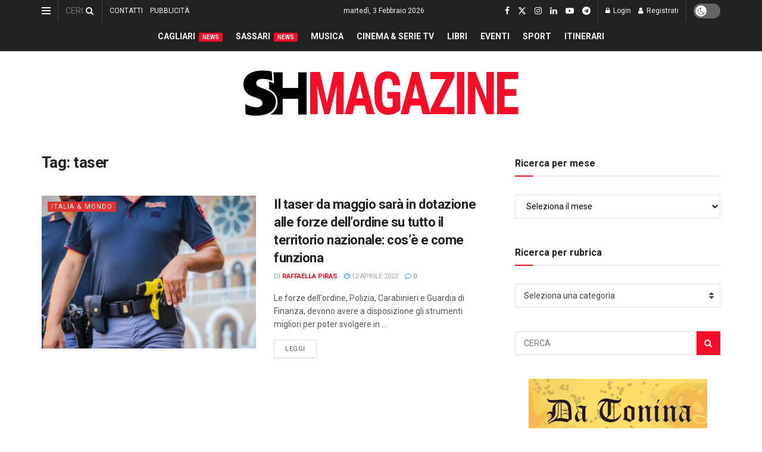

--- FILE ---
content_type: text/html; charset=utf-8
request_url: https://www.google.com/recaptcha/api2/aframe
body_size: -86
content:
<!DOCTYPE HTML><html><head><meta http-equiv="content-type" content="text/html; charset=UTF-8"></head><body><script nonce="3Cm0rK8mg0DWDnbb2wLlGQ">/** Anti-fraud and anti-abuse applications only. See google.com/recaptcha */ try{var clients={'sodar':'https://pagead2.googlesyndication.com/pagead/sodar?'};window.addEventListener("message",function(a){try{if(a.source===window.parent){var b=JSON.parse(a.data);var c=clients[b['id']];if(c){var d=document.createElement('img');d.src=c+b['params']+'&rc='+(localStorage.getItem("rc::a")?sessionStorage.getItem("rc::b"):"");window.document.body.appendChild(d);sessionStorage.setItem("rc::e",parseInt(sessionStorage.getItem("rc::e")||0)+1);localStorage.setItem("rc::h",'1770079725964');}}}catch(b){}});window.parent.postMessage("_grecaptcha_ready", "*");}catch(b){}</script></body></html>

--- FILE ---
content_type: text/javascript; charset=utf-8
request_url: https://www.shmag.it/wp-content/cache/autoptimize/autoptimize_single_21d0980111bb9c334cc90702be814a25.php?ver=12.0.0
body_size: -310
content:
(function($){"use strict";var Instagram=Object()
Instagram.init=function(){$('.lazyload-instavid').each(function(){$(this).waypoint({handler:function(){if(!this.element.classList.contains('loaded')){this.element.children[0].src=this.element.children[0].getAttribute('data-src')
this.element.load()
this.element.play()
this.element.classList.add('loaded')}},offset:'100%'})})}
$(function(){Instagram.init()
window.jnews.instagram=Instagram})})(jQuery);

--- FILE ---
content_type: application/javascript; charset=utf-8
request_url: https://fundingchoicesmessages.google.com/f/AGSKWxW900FvjSjG5Wx4ORXi-bftOK_ENQUhk6ieETRW3x4o2c7FxZgMCkx0Da-nIo2ptpJUHEPgp6vWH-VP3DSCgLLiyp2On1ykl9I2W0M7rFE4bynEaCICub1JWuDnR2q0G-IOsxu3KE-WZvTcXcCb-HEL7lQp8q-INMBjusyJIoRfJhPFYG3g9ka7RCfa/_/adindicatortext./ad/b_view?/show_ad.=dynamicads&_banner-ad.
body_size: -1284
content:
window['4d4ecf39-c695-4a70-89e5-f18e7789f40e'] = true;